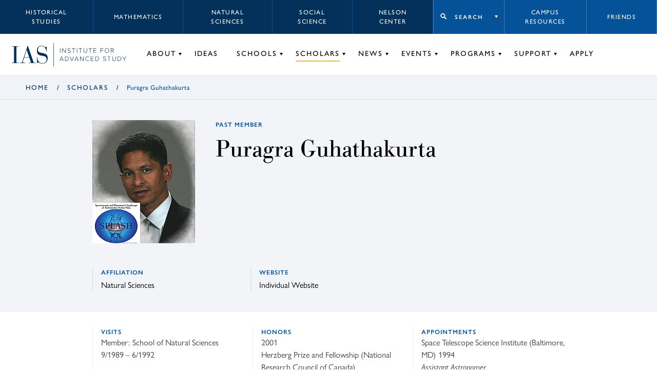

--- FILE ---
content_type: text/html; charset=UTF-8
request_url: https://www.ias.edu/scholars/puragra-guhathakurta
body_size: 11221
content:
<!DOCTYPE html>
<html lang="en" dir="ltr" prefix="og: https://ogp.me/ns#">
  <head>
    <meta charset="utf-8" />
<script async src="https://www.googletagmanager.com/gtag/js?id=G-3025FDQRKE"></script>
<script>window.dataLayer = window.dataLayer || [];function gtag(){dataLayer.push(arguments)};gtag("js", new Date());gtag("set", "developer_id.dMDhkMT", true);gtag("config", "G-3025FDQRKE", {"groups":"default","page_placeholder":"PLACEHOLDER_page_location","allow_ad_personalization_signals":false});gtag("config", "UA-34643600-1", {"groups":"default","anonymize_ip":true,"page_placeholder":"PLACEHOLDER_page_path","allow_ad_personalization_signals":false});</script>
<link rel="canonical" href="https://www.ias.edu/scholars/puragra-guhathakurta" />
<link rel="shortlink" href="https://www.ias.edu/node/9116" />
<meta property="og:site_name" content="Institute for Advanced Study" />
<meta property="og:type" content="profile" />
<meta property="og:url" content="https://www.ias.edu/scholars/puragra-guhathakurta" />
<meta property="og:title" content="Puragra Guhathakurta" />
<meta property="og:image" content="" />
<meta property="og:updated_time" content="2022-02-14T10:30:02-0500" />
<meta property="article:section" content="Scholars" />
<meta property="article:published_time" content="2019-12-09T16:34:24-0500" />
<meta property="article:modified_time" content="2022-02-14T10:30:02-0500" />
<meta name="twitter:card" content="summary_large_image" />
<meta name="twitter:site" content="@the_IAS" />
<meta name="twitter:title" content="Puragra Guhathakurta" />
<meta name="Generator" content="Drupal 10 (https://www.drupal.org)" />
<meta name="MobileOptimized" content="width" />
<meta name="HandheldFriendly" content="true" />
<meta name="viewport" content="width=device-width, initial-scale=1.0" />

    <title>Puragra Guhathakurta | Scholars | Institute for Advanced Study</title>
        <!-- inject:html -->
    <link rel="shortcut icon" href="/themes/custom/veblen/images/favicons/favicon.ico">
<link rel="icon" type="image/png" sizes="16x16" href="/themes/custom/veblen/images/favicons/favicon-16x16.png">
<link rel="icon" type="image/png" sizes="32x32" href="/themes/custom/veblen/images/favicons/favicon-32x32.png">
<meta name="theme-color" content="#fff">
<link rel="apple-touch-icon" sizes="57x57" href="/themes/custom/veblen/images/favicons/apple-touch-icon-57x57.png">
<link rel="apple-touch-icon" sizes="60x60" href="/themes/custom/veblen/images/favicons/apple-touch-icon-60x60.png">
<link rel="apple-touch-icon" sizes="72x72" href="/themes/custom/veblen/images/favicons/apple-touch-icon-72x72.png">
<link rel="apple-touch-icon" sizes="76x76" href="/themes/custom/veblen/images/favicons/apple-touch-icon-76x76.png">
<link rel="apple-touch-icon" sizes="114x114" href="/themes/custom/veblen/images/favicons/apple-touch-icon-114x114.png">
<link rel="apple-touch-icon" sizes="120x120" href="/themes/custom/veblen/images/favicons/apple-touch-icon-120x120.png">
<link rel="apple-touch-icon" sizes="144x144" href="/themes/custom/veblen/images/favicons/apple-touch-icon-144x144.png">
<link rel="apple-touch-icon" sizes="152x152" href="/themes/custom/veblen/images/favicons/apple-touch-icon-152x152.png">
<link rel="apple-touch-icon" sizes="167x167" href="/themes/custom/veblen/images/favicons/apple-touch-icon-167x167.png">
<link rel="apple-touch-icon" sizes="180x180" href="/themes/custom/veblen/images/favicons/apple-touch-icon-180x180.png">
<link rel="apple-touch-icon" sizes="1024x1024" href="/themes/custom/veblen/images/favicons/apple-touch-icon-1024x1024.png">
<link rel="icon" type="image/png" sizes="228x228" href="/themes/custom/veblen/images/favicons/coast-228x228.png">
<meta name="msapplication-TileColor" content="#fff">
<meta name="msapplication-TileImage" content="/themes/custom/veblen/images/favicons/mstile-144x144.png">
<meta name="msapplication-config" content="/themes/custom/veblen/images/favicons/browserconfig.xml">
    <!-- endinject -->
    <link rel="stylesheet" media="all" href="/sites/default/files/css/css_R_nCU2N3u03EN_GVV8-jc2Y78_30MlCj9Wd5kj7WPtw.css?delta=0&amp;language=en&amp;theme=veblen&amp;include=eJxFzDsOhDAQBNELGXymtmkZpPFH0xjJnH4Dgs1KL6hskFZMEEP-ulJCoULuzti6V9j1Mgw4imOciofPAdv_ss82ZrJLJ4-gpZv1ez5MxhaL9QTbdC-jfllhLVk" />
<link rel="stylesheet" media="all" href="/sites/default/files/css/css_43AgblV7kub2-UaY1UO93y62TezDdfr-4-5TqESO7XE.css?delta=1&amp;language=en&amp;theme=veblen&amp;include=eJxFzDsOhDAQBNELGXymtmkZpPFH0xjJnH4Dgs1KL6hskFZMEEP-ulJCoULuzti6V9j1Mgw4imOciofPAdv_ss82ZrJLJ4-gpZv1ez5MxhaL9QTbdC-jfllhLVk" />
<link rel="stylesheet" media="all" href="https://use.typekit.net/chc8gdc.css" />
<link rel="stylesheet" media="all" href="/sites/default/files/css/css_OSnCKmKGZrUn9HGYQNN4F295dZjw1fVMtQHIgjzLXcs.css?delta=3&amp;language=en&amp;theme=veblen&amp;include=eJxFzDsOhDAQBNELGXymtmkZpPFH0xjJnH4Dgs1KL6hskFZMEEP-ulJCoULuzti6V9j1Mgw4imOciofPAdv_ss82ZrJLJ4-gpZv1ez5MxhaL9QTbdC-jfllhLVk" />

    
  </head>
  <body class="not-logged-in scholars-puragra-guhathakurta layout-no-sidebars group-context group-context--default">
        <a href="#main-content" class="visually-hidden focusable skip-link">
      Skip to main content
    </a>
    
      <div class="dialog-off-canvas-main-canvas" data-off-canvas-main-canvas>
    
<div class="layout__container">

  <header id="#header" class="layout__header header">
    <span class="navigation__mobile-bg"></span>

    

  <div class="region region__logo-mobile">
    





  <div id="block-sitebranding" class="block-sitebranding block block-system block-system-branding-block">

  
    

            <a href="/" title="Home" rel="home">
      <svg id="logo-acronym" xmlns="http://www.w3.org/2000/svg" viewBox="0 0 104.35 51.67">
        <polygon
          points="6.39 2.25 0 2.25 0 1.12 19.94 1.12 19.94 2.25 13.55 2.25 13.55 49.43 19.94 49.43 19.94 50.55 0 50.55 0 49.43 6.39 49.43 6.39 2.25" />
        <path
          d="M50.84,34.54h-15l-2.88,8.85a15.24,15.24,0,0,0-1,4.28c0,1,.84,1.76,3.09,1.76h3.65v1.12H24.17V49.43h2.24c2.18,0,3.09-.21,4.43-4.15L45.93,0h.77L63.76,49.43h5.83v1.12H49V49.43H55.9ZM43.26,12.15h-.14L36.24,33.42H50.49Z" />
        <path
          d="M72.9,33.21H74C74,45,81,50.55,89.4,50.55,96.14,50.55,101,46.27,101,40c0-7.3-3.79-9.48-11.86-10.74-11-1.76-16.22-3.58-16.22-15.38C72.9,5.83,78.17,0,86,0c7.23,0,10,4.28,12.36,4.28,1.61,0,1.82-1.75,2-2.67h1.13V16.36h-1.13c-.63-8-5-15.24-14.39-15.24-6,0-10.18,3.94-10.18,10.39s2.39,7.73,14,9.84c10.25,1.82,14.46,5.12,14.46,14.25s-5,16.07-15.23,16.07c-7,0-10.74-3.65-13.34-3.65C74.1,48,74,49.78,74,51H72.9Z" />
      </svg>
      <svg id="logo-bar" xmlns="http://www.w3.org/2000/svg" viewBox="0 0 1.1 66.9">
        <rect width="1.1" height="66.9" />
      </svg>
      <svg id="logo-name" xmlns="http://www.w3.org/2000/svg" viewBox="0 0 195.37 37.17">
        <rect x="1.31" y="0.21" width="1.1" height="12.86" />
        <polygon
          points="17.16 13.07 9.06 2.02 9.06 13.07 7.96 13.07 7.96 0.21 9.08 0.21 17.14 11.11 17.14 0.21 18.24 0.21 18.24 13.07 17.16 13.07" />
        <path
          d="M23.13,11.26l.72-.83a5.3,5.3,0,0,0,4,1.87c2.62,0,3.37-1.46,3.37-2.56,0-3.78-7.71-1.82-7.71-6.31,0-2.1,1.89-3.43,4.22-3.43a5.51,5.51,0,0,1,4.36,1.81l-.73.81A4.62,4.62,0,0,0,27.7,1c-1.71,0-3,1-3,2.38,0,3.29,7.72,1.48,7.72,6.28,0,1.66-1.1,3.65-4.57,3.65a6,6,0,0,1-4.71-2.05" />
        <polygon points="40.68 13.07 40.68 1.21 36.47 1.21 36.47 0.21 46 0.21 46 1.21 41.79 1.21 41.79 13.07 40.68 13.07" />
        <rect x="50.68" y="0.21" width="1.1" height="12.86" />
        <polygon
          points="60.67 13.07 60.67 1.21 56.46 1.21 56.46 0.21 65.99 0.21 65.99 1.21 61.79 1.21 61.79 13.07 60.67 13.07" />
        <path
          d="M70.67,8.14V.21h1.12V8.12c0,2.6,1.37,4.18,3.89,4.18s3.9-1.58,3.9-4.18V.21H80.7V8.14c0,3.18-1.7,5.17-5,5.17s-5-2-5-5.17" />
        <polygon
          points="89.39 13.07 89.39 1.21 85.19 1.21 85.19 0.21 94.72 0.21 94.72 1.21 90.51 1.21 90.51 13.07 89.39 13.07" />
        <polygon
          points="99.32 13.07 99.32 0.21 107.48 0.21 107.48 1.21 100.42 1.21 100.42 5.98 107.34 5.98 107.34 6.98 100.42 6.98 100.42 12.07 107.48 12.07 107.48 13.07 99.32 13.07" />
        <polygon
          points="120 13.07 120 0.21 128.16 0.21 128.16 1.21 121.1 1.21 121.1 5.98 128.03 5.98 128.03 6.98 121.1 6.98 121.1 13.07 120 13.07" />
        <path
          d="M132.38,6.65c0-3.76,2.47-6.65,6.25-6.65s6.25,2.89,6.25,6.65-2.49,6.66-6.25,6.66-6.25-2.9-6.25-6.66m11.34,0c0-3.26-2-5.65-5.09-5.65s-5.09,2.39-5.09,5.65,2,5.65,5.09,5.65,5.09-2.41,5.09-5.65" />
        <path
          d="M157.54,13.07l-3.61-5.32H151.1v5.32H150V.21h4.8A3.65,3.65,0,0,1,158.72,4a3.53,3.53,0,0,1-3.57,3.7l3.72,5.4Zm0-9.1a2.66,2.66,0,0,0-2.85-2.76H151.1V6.75h3.61A2.68,2.68,0,0,0,157.56,4" />
        <path d="M10.62,36.94,9.35,33.78H2.54L1.27,36.94H0L5.26,24.08H6.63L11.9,36.94ZM6,25.25l-3,7.53H9Z" />
        <path
          d="M16.19,36.94V24.08H20.3a6.24,6.24,0,0,1,6.5,6.44,6.21,6.21,0,0,1-6.5,6.42Zm9.45-6.42a5.11,5.11,0,0,0-5.34-5.44h-3V35.94h3a5.11,5.11,0,0,0,5.34-5.42" />
        <polygon points="35.51 36.94 30.25 24.08 31.52 24.08 36.21 35.71 40.87 24.08 42.15 24.08 36.88 36.94 35.51 36.94" />
        <path d="M54.65,36.94l-1.27-3.16H46.57L45.3,36.94H44l5.26-12.86h1.37l5.27,12.86ZM50,25.25l-3.05,7.53H53Z" />
        <polygon
          points="69.42 36.94 61.32 25.89 61.32 36.94 60.22 36.94 60.22 24.08 61.34 24.08 69.4 34.98 69.4 24.08 70.5 24.08 70.5 36.94 69.42 36.94" />
        <path
          d="M75.63,30.52a6.39,6.39,0,0,1,6.52-6.65,5.76,5.76,0,0,1,4.68,2.27l-.93.6a4.64,4.64,0,0,0-3.75-1.87,5.34,5.34,0,0,0-5.37,5.65,5.36,5.36,0,0,0,5.37,5.65A4.64,4.64,0,0,0,85.9,34.3l.95.58a5.82,5.82,0,0,1-4.7,2.29,6.39,6.39,0,0,1-6.52-6.65" />
        <polygon
          points="91.45 36.94 91.45 24.08 99.61 24.08 99.61 25.08 92.55 25.08 92.55 29.84 99.48 29.84 99.48 30.85 92.55 30.85 92.55 35.94 99.61 35.94 99.61 36.94 91.45 36.94" />
        <path
          d="M104.74,36.94V24.08h4.1a6.24,6.24,0,0,1,6.5,6.44,6.2,6.2,0,0,1-6.5,6.42Zm9.45-6.42a5.12,5.12,0,0,0-5.35-5.44h-3V35.94h3a5.11,5.11,0,0,0,5.35-5.42" />
        <path
          d="M127.17,35.13l.72-.83a5.3,5.3,0,0,0,4,1.87c2.62,0,3.37-1.47,3.37-2.56,0-3.79-7.71-1.82-7.71-6.31,0-2.1,1.89-3.43,4.22-3.43a5.51,5.51,0,0,1,4.36,1.81l-.73.81a4.61,4.61,0,0,0-3.68-1.62c-1.72,0-3,1-3,2.37,0,3.3,7.71,1.49,7.71,6.29,0,1.66-1.1,3.64-4.57,3.64a6,6,0,0,1-4.71-2" />
        <polygon
          points="144.72 36.94 144.72 25.08 140.52 25.08 140.52 24.08 150.04 24.08 150.04 25.08 145.84 25.08 145.84 36.94 144.72 36.94" />
        <path
          d="M154.73,32V24.08h1.11V32c0,2.61,1.37,4.19,3.9,4.19s3.9-1.58,3.9-4.19v-7.9h1.11V32c0,3.19-1.69,5.17-5,5.17s-5-2-5-5.17" />
        <path
          d="M170.36,36.94V24.08h4.11a6.24,6.24,0,0,1,6.5,6.44,6.21,6.21,0,0,1-6.5,6.42Zm9.45-6.42a5.11,5.11,0,0,0-5.34-5.44h-3V35.94h3a5.11,5.11,0,0,0,5.34-5.42" />
        <polygon
          points="189.14 36.94 189.14 31.45 184.03 24.08 185.36 24.08 189.7 30.41 194.03 24.08 195.37 24.08 190.25 31.45 190.25 36.94 189.14 36.94" />
      </svg>    
    </a>
    
  </div>

  </div>


    <span class="hidden" id="mobileToggleLabel">Toggle navigation menu</span>
    <button class="navigation__toggle" id="mobileToggle" aria-expanded="false" aria-labelledby="mobileToggleLabel">
      <span class="menu-btn"></span>
    </button>

    <div class="navigation" id="nav">
      <div class="navigation__top">
        

  <div class="region region__header-top-left">
    

<nav aria-labelledby="block-school-label" id="block-school" class="block-school block">
            
  <h2 id="block-school-label" class="visually-hidden">
      Schools menu
    </h2>
  

        


      <ul data-region="header_top_left" class="menu-header-top menu menu-header-top-left menu-school">
          <li class="menu__item menu-header-top-left__item menu-school__item">
                  <a href="/hs" data-drupal-link-system-path="node/58621">Historical Studies</a>
              </li>
          <li class="menu__item menu-header-top-left__item menu-school__item">
                  <a href="/math" data-drupal-link-system-path="node/351">Mathematics</a>
              </li>
          <li class="menu__item menu-header-top-left__item menu-school__item">
                  <a href="/sns" data-drupal-link-system-path="node/48076">Natural Sciences</a>
              </li>
          <li class="menu__item menu-header-top-left__item menu-school__item">
                  <a href="/sss" data-drupal-link-system-path="node/58716">Social Science</a>
              </li>
          <li class="menu__item menu-header-top-left__item menu-school__item">
                  <a href="/nccr" data-drupal-link-system-path="node/302941">Nelson Center</a>
              </li>
        </ul>
  


  </nav>

  </div>

        

  <div class="region region__header-top-right">
    

<nav aria-labelledby="block-takemeto-label" id="block-takemeto" class="block-takemeto block">
      
  <h2 class="block-takemeto__label" id="block-takemeto-label">
    <button class="jump-toggle">
    Search
  </button>
  </h2>
  

      <div class="block-takemeto__inner">
    <form action="/search/site" method="get" role="search" aria-label="Site Sections">
      <label>
        <span class="visually-hidden">Begin typing to search for a section of this site.</span>
        <input type="text" name="search" value="" placeholder="Search...">
      </label>
      <button class="search form-submit">Search</button>
    </form>
    



      <ul data-region="header_top_right" class="menu menu-jump" role="menu">
          <li class="menu__item menu-jump__item" role="menuitem">
                  <a href="/campus-resources" data-drupal-link-system-path="node/211236">Campus Resources</a>
              </li>
          <li class="menu__item menu-jump__item" role="menuitem">
                  <a href="/library" data-drupal-link-system-path="node/63181">Library</a>
              </li>
          <li class="menu__item menu-jump__item" role="menuitem">
                  <a href="/dining" data-drupal-link-system-path="node/56">Dining</a>
              </li>
        </ul>
  


  </div>
</nav>


<nav aria-labelledby="block-utility-label" id="block-utility" class="block-utility block">
            
  <h2 id="block-utility-label" class="visually-hidden">
      Utility menu
    </h2>
  

        


      <ul data-region="header_top_right" class="menu-header-top menu menu-header-top-right menu-utility">
          <li class="menu__item menu-header-top-right__item menu-utility__item">
                  <a href="/campus-resources" data-drupal-link-system-path="node/211236">Campus Resources</a>
              </li>
          <li class="menu__item menu-header-top-right__item menu-utility__item">
                  <a href="/support/friends-of-ias" data-drupal-link-system-path="node/219386">Friends</a>
              </li>
        </ul>
  


  </nav>

  </div>

      </div>
      <div class="navigation__bottom">
        

  <div class="region region__logo">
    





  <div id="block-veblen-branding" class="block-veblen_branding block block-system block-system-branding-block">

  
    

            <a href="/" title="Home" rel="home">
      <svg id="logo-acronym" xmlns="http://www.w3.org/2000/svg" viewBox="0 0 104.35 51.67">
        <polygon
          points="6.39 2.25 0 2.25 0 1.12 19.94 1.12 19.94 2.25 13.55 2.25 13.55 49.43 19.94 49.43 19.94 50.55 0 50.55 0 49.43 6.39 49.43 6.39 2.25" />
        <path
          d="M50.84,34.54h-15l-2.88,8.85a15.24,15.24,0,0,0-1,4.28c0,1,.84,1.76,3.09,1.76h3.65v1.12H24.17V49.43h2.24c2.18,0,3.09-.21,4.43-4.15L45.93,0h.77L63.76,49.43h5.83v1.12H49V49.43H55.9ZM43.26,12.15h-.14L36.24,33.42H50.49Z" />
        <path
          d="M72.9,33.21H74C74,45,81,50.55,89.4,50.55,96.14,50.55,101,46.27,101,40c0-7.3-3.79-9.48-11.86-10.74-11-1.76-16.22-3.58-16.22-15.38C72.9,5.83,78.17,0,86,0c7.23,0,10,4.28,12.36,4.28,1.61,0,1.82-1.75,2-2.67h1.13V16.36h-1.13c-.63-8-5-15.24-14.39-15.24-6,0-10.18,3.94-10.18,10.39s2.39,7.73,14,9.84c10.25,1.82,14.46,5.12,14.46,14.25s-5,16.07-15.23,16.07c-7,0-10.74-3.65-13.34-3.65C74.1,48,74,49.78,74,51H72.9Z" />
      </svg>
      <svg id="logo-bar" xmlns="http://www.w3.org/2000/svg" viewBox="0 0 1.1 66.9">
        <rect width="1.1" height="66.9" />
      </svg>
      <svg id="logo-name" xmlns="http://www.w3.org/2000/svg" viewBox="0 0 195.37 37.17">
        <rect x="1.31" y="0.21" width="1.1" height="12.86" />
        <polygon
          points="17.16 13.07 9.06 2.02 9.06 13.07 7.96 13.07 7.96 0.21 9.08 0.21 17.14 11.11 17.14 0.21 18.24 0.21 18.24 13.07 17.16 13.07" />
        <path
          d="M23.13,11.26l.72-.83a5.3,5.3,0,0,0,4,1.87c2.62,0,3.37-1.46,3.37-2.56,0-3.78-7.71-1.82-7.71-6.31,0-2.1,1.89-3.43,4.22-3.43a5.51,5.51,0,0,1,4.36,1.81l-.73.81A4.62,4.62,0,0,0,27.7,1c-1.71,0-3,1-3,2.38,0,3.29,7.72,1.48,7.72,6.28,0,1.66-1.1,3.65-4.57,3.65a6,6,0,0,1-4.71-2.05" />
        <polygon points="40.68 13.07 40.68 1.21 36.47 1.21 36.47 0.21 46 0.21 46 1.21 41.79 1.21 41.79 13.07 40.68 13.07" />
        <rect x="50.68" y="0.21" width="1.1" height="12.86" />
        <polygon
          points="60.67 13.07 60.67 1.21 56.46 1.21 56.46 0.21 65.99 0.21 65.99 1.21 61.79 1.21 61.79 13.07 60.67 13.07" />
        <path
          d="M70.67,8.14V.21h1.12V8.12c0,2.6,1.37,4.18,3.89,4.18s3.9-1.58,3.9-4.18V.21H80.7V8.14c0,3.18-1.7,5.17-5,5.17s-5-2-5-5.17" />
        <polygon
          points="89.39 13.07 89.39 1.21 85.19 1.21 85.19 0.21 94.72 0.21 94.72 1.21 90.51 1.21 90.51 13.07 89.39 13.07" />
        <polygon
          points="99.32 13.07 99.32 0.21 107.48 0.21 107.48 1.21 100.42 1.21 100.42 5.98 107.34 5.98 107.34 6.98 100.42 6.98 100.42 12.07 107.48 12.07 107.48 13.07 99.32 13.07" />
        <polygon
          points="120 13.07 120 0.21 128.16 0.21 128.16 1.21 121.1 1.21 121.1 5.98 128.03 5.98 128.03 6.98 121.1 6.98 121.1 13.07 120 13.07" />
        <path
          d="M132.38,6.65c0-3.76,2.47-6.65,6.25-6.65s6.25,2.89,6.25,6.65-2.49,6.66-6.25,6.66-6.25-2.9-6.25-6.66m11.34,0c0-3.26-2-5.65-5.09-5.65s-5.09,2.39-5.09,5.65,2,5.65,5.09,5.65,5.09-2.41,5.09-5.65" />
        <path
          d="M157.54,13.07l-3.61-5.32H151.1v5.32H150V.21h4.8A3.65,3.65,0,0,1,158.72,4a3.53,3.53,0,0,1-3.57,3.7l3.72,5.4Zm0-9.1a2.66,2.66,0,0,0-2.85-2.76H151.1V6.75h3.61A2.68,2.68,0,0,0,157.56,4" />
        <path d="M10.62,36.94,9.35,33.78H2.54L1.27,36.94H0L5.26,24.08H6.63L11.9,36.94ZM6,25.25l-3,7.53H9Z" />
        <path
          d="M16.19,36.94V24.08H20.3a6.24,6.24,0,0,1,6.5,6.44,6.21,6.21,0,0,1-6.5,6.42Zm9.45-6.42a5.11,5.11,0,0,0-5.34-5.44h-3V35.94h3a5.11,5.11,0,0,0,5.34-5.42" />
        <polygon points="35.51 36.94 30.25 24.08 31.52 24.08 36.21 35.71 40.87 24.08 42.15 24.08 36.88 36.94 35.51 36.94" />
        <path d="M54.65,36.94l-1.27-3.16H46.57L45.3,36.94H44l5.26-12.86h1.37l5.27,12.86ZM50,25.25l-3.05,7.53H53Z" />
        <polygon
          points="69.42 36.94 61.32 25.89 61.32 36.94 60.22 36.94 60.22 24.08 61.34 24.08 69.4 34.98 69.4 24.08 70.5 24.08 70.5 36.94 69.42 36.94" />
        <path
          d="M75.63,30.52a6.39,6.39,0,0,1,6.52-6.65,5.76,5.76,0,0,1,4.68,2.27l-.93.6a4.64,4.64,0,0,0-3.75-1.87,5.34,5.34,0,0,0-5.37,5.65,5.36,5.36,0,0,0,5.37,5.65A4.64,4.64,0,0,0,85.9,34.3l.95.58a5.82,5.82,0,0,1-4.7,2.29,6.39,6.39,0,0,1-6.52-6.65" />
        <polygon
          points="91.45 36.94 91.45 24.08 99.61 24.08 99.61 25.08 92.55 25.08 92.55 29.84 99.48 29.84 99.48 30.85 92.55 30.85 92.55 35.94 99.61 35.94 99.61 36.94 91.45 36.94" />
        <path
          d="M104.74,36.94V24.08h4.1a6.24,6.24,0,0,1,6.5,6.44,6.2,6.2,0,0,1-6.5,6.42Zm9.45-6.42a5.12,5.12,0,0,0-5.35-5.44h-3V35.94h3a5.11,5.11,0,0,0,5.35-5.42" />
        <path
          d="M127.17,35.13l.72-.83a5.3,5.3,0,0,0,4,1.87c2.62,0,3.37-1.47,3.37-2.56,0-3.79-7.71-1.82-7.71-6.31,0-2.1,1.89-3.43,4.22-3.43a5.51,5.51,0,0,1,4.36,1.81l-.73.81a4.61,4.61,0,0,0-3.68-1.62c-1.72,0-3,1-3,2.37,0,3.3,7.71,1.49,7.71,6.29,0,1.66-1.1,3.64-4.57,3.64a6,6,0,0,1-4.71-2" />
        <polygon
          points="144.72 36.94 144.72 25.08 140.52 25.08 140.52 24.08 150.04 24.08 150.04 25.08 145.84 25.08 145.84 36.94 144.72 36.94" />
        <path
          d="M154.73,32V24.08h1.11V32c0,2.61,1.37,4.19,3.9,4.19s3.9-1.58,3.9-4.19v-7.9h1.11V32c0,3.19-1.69,5.17-5,5.17s-5-2-5-5.17" />
        <path
          d="M170.36,36.94V24.08h4.11a6.24,6.24,0,0,1,6.5,6.44,6.21,6.21,0,0,1-6.5,6.42Zm9.45-6.42a5.11,5.11,0,0,0-5.34-5.44h-3V35.94h3a5.11,5.11,0,0,0,5.34-5.42" />
        <polygon
          points="189.14 36.94 189.14 31.45 184.03 24.08 185.36 24.08 189.7 30.41 194.03 24.08 195.37 24.08 190.25 31.45 190.25 36.94 189.14 36.94" />
      </svg>    
    </a>
    
  </div>

  </div>

        

  <div class="region region__header">
    

<nav aria-labelledby="block-groupnav-label" id="block-groupnav" class="block-groupnav group-nav block">
            
  <h2 id="block-groupnav-label" class="visually-hidden">
      Group Nav
    </h2>
  

        


      <ul data-region="header" class="menu menu-header menu-default">
          <li class="menu__item menu-header__item menu-default__item has-children">
        <a href="/about" data-drupal-link-system-path="node/211321">About</a>
                            <span class="hidden" id=menu-default--submenu-about>Toggle About submenu</span>
          <button class="menu__item-toggle" aria-expanded="false" aria-labelledby=menu-default--submenu-about></button>
                                <ul data-region="header" class="menu menu-header menu-default submenu submenu-header submenu-default">
          <li class="submenu__item submenu-header__item submenu-default__item">
        <a href="/about/welcome" data-drupal-link-system-path="node/541">Welcome</a>
                      </li>
          <li class="submenu__item submenu-header__item submenu-default__item">
        <a href="/about/mission-history" data-drupal-link-system-path="node/211301">Mission &amp; History</a>
                      </li>
          <li class="submenu__item submenu-header__item submenu-default__item">
        <a href="/director/nirenberg" data-drupal-link-system-path="node/248156">Director</a>
                      </li>
          <li class="submenu__item submenu-header__item submenu-default__item">
        <a href="/about/trustees" data-drupal-link-system-path="node/211281">Board of Trustees</a>
                      </li>
          <li class="submenu__item submenu-header__item submenu-default__item">
        <a href="/about/administration" data-drupal-link-system-path="node/211316">Administration</a>
                      </li>
          <li class="submenu__item submenu-header__item submenu-default__item">
        <a href="/opennesstotalent" data-drupal-link-system-path="node/230421">Openness to Talent</a>
                      </li>
          <li class="submenu__item submenu-header__item submenu-default__item">
        <a href="/library" data-drupal-link-system-path="node/63181">Libraries &amp; Archives</a>
                      </li>
          <li class="submenu__item submenu-header__item submenu-default__item">
        <a href="/publications" data-drupal-link-system-path="node/536">Publications</a>
                      </li>
          <li class="submenu__item submenu-header__item submenu-default__item">
        <a href="/about/videos" data-drupal-link-system-path="node/211271">Videos</a>
                      </li>
          <li class="submenu__item submenu-header__item submenu-default__item">
        <a href="/about/campus-and-lands" data-drupal-link-system-path="node/264141">Campus &amp; Lands</a>
                      </li>
          <li class="submenu__item submenu-header__item submenu-default__item">
        <a href="/sustainability-ias-0" data-drupal-link-system-path="node/258741">Sustainability</a>
                      </li>
          <li class="submenu__item submenu-header__item submenu-default__item">
        <a href="/about/maps-directions" data-drupal-link-system-path="node/209386">Maps &amp; Directions</a>
                      </li>
          <li class="submenu__item submenu-header__item submenu-default__item">
        <a href="/about/faqs" data-drupal-link-system-path="node/209871">FAQs</a>
                      </li>
          <li class="submenu__item submenu-header__item submenu-default__item">
        <a href="https://albert.ias.edu">Albert: IAS Repository</a>
                      </li>
        </ul>
  
              </li>
          <li class="menu__item menu-header__item menu-default__item">
        <a href="/ideas" data-drupal-link-system-path="node/526">Ideas</a>
                      </li>
          <li class="menu__item menu-header__item menu-default__item has-children">
        <a href="/schools" data-drupal-link-system-path="node/211261">Schools</a>
                            <span class="hidden" id=menu-default--submenu-schools>Toggle Schools submenu</span>
          <button class="menu__item-toggle" aria-expanded="false" aria-labelledby=menu-default--submenu-schools></button>
                                <ul data-region="header" class="menu menu-header menu-default submenu submenu-header submenu-default">
          <li class="submenu__item submenu-header__item submenu-default__item">
        <a href="/hs" data-drupal-link-system-path="node/58621">Historical Studies</a>
                      </li>
          <li class="submenu__item submenu-header__item submenu-default__item">
        <a href="/math" data-drupal-link-system-path="node/351">Mathematics</a>
                      </li>
          <li class="submenu__item submenu-header__item submenu-default__item">
        <a href="/sns" data-drupal-link-system-path="node/48076">Natural Sciences</a>
                      </li>
          <li class="submenu__item submenu-header__item submenu-default__item">
        <a href="/sss" data-drupal-link-system-path="node/58716">Social Science</a>
                      </li>
        </ul>
  
              </li>
          <li class="menu__item menu-header__item menu-default__item has-children active-trail">
        <a href="/scholars" data-drupal-link-system-path="node/211231">Scholars</a>
                            <span class="hidden" id=menu-default--submenu-scholars>Toggle Scholars submenu</span>
          <button class="menu__item-toggle" aria-expanded="false" aria-labelledby=menu-default--submenu-scholars></button>
                                <ul data-region="header" class="menu menu-header menu-default submenu submenu-header submenu-default">
          <li class="submenu__item submenu-header__item submenu-default__item">
        <a href="/scholars/directors" data-drupal-link-system-path="node/47286">Directors</a>
                      </li>
          <li class="submenu__item submenu-header__item submenu-default__item">
        <a href="/scholars/faculty-emeriti" data-drupal-link-system-path="node/47291">Faculty &amp; Emeriti</a>
                      </li>
          <li class="submenu__item submenu-header__item submenu-default__item">
        <a href="/scholars/current-scholars" data-drupal-link-system-path="node/47296">Current Scholars</a>
                      </li>
          <li class="submenu__item submenu-header__item submenu-default__item">
        <a href="/scholars/all-scholars" data-drupal-link-system-path="node/47301">All Scholars</a>
                      </li>
          <li class="submenu__item submenu-header__item submenu-default__item">
        <a href="/campus-resources/coming-ias" data-drupal-link-system-path="node/211241">Prospective Scholars</a>
                      </li>
          <li class="submenu__item submenu-header__item submenu-default__item">
        <a href="/scholars/all-scholars?type=336&amp;op=submit" data-drupal-link-query="{&quot;op&quot;:&quot;submit&quot;,&quot;type&quot;:&quot;336&quot;}" data-drupal-link-system-path="node/47301">Artists-in-Residence</a>
                      </li>
          <li class="submenu__item submenu-header__item submenu-default__item">
        <a href="/scholars/all-scholars?type=426&amp;op=submit" data-drupal-link-query="{&quot;op&quot;:&quot;submit&quot;,&quot;type&quot;:&quot;426&quot;}" data-drupal-link-system-path="node/47301">Director’s Visitors</a>
                      </li>
          <li class="submenu__item submenu-header__item submenu-default__item">
        <a href="/scholars/amias" data-drupal-link-system-path="node/211511">AMIAS</a>
                      </li>
        </ul>
  
              </li>
          <li class="menu__item menu-header__item menu-default__item has-children">
        <a href="/news" data-drupal-link-system-path="node/341">News</a>
                            <span class="hidden" id=menu-default--submenu-news>Toggle News submenu</span>
          <button class="menu__item-toggle" aria-expanded="false" aria-labelledby=menu-default--submenu-news></button>
                                <ul data-region="header" class="menu menu-header menu-default submenu submenu-header submenu-default">
          <li class="submenu__item submenu-header__item submenu-default__item">
        <a href="https://www.ias.edu/news/opinion">Opinion</a>
                      </li>
          <li class="submenu__item submenu-header__item submenu-default__item">
        <a href="/news?type=news" data-drupal-link-query="{&quot;type&quot;:&quot;news&quot;}" data-drupal-link-system-path="node/341">IAS News</a>
                      </li>
          <li class="submenu__item submenu-header__item submenu-default__item">
        <a href="/news?type=media" data-drupal-link-query="{&quot;type&quot;:&quot;media&quot;}" data-drupal-link-system-path="node/341">In the Media</a>
                      </li>
          <li class="submenu__item submenu-header__item submenu-default__item">
        <a href="/news?type=press_release" data-drupal-link-query="{&quot;type&quot;:&quot;press_release&quot;}" data-drupal-link-system-path="node/341">Press Releases</a>
                      </li>
          <li class="submenu__item submenu-header__item submenu-default__item">
        <a href="/press" data-drupal-link-system-path="node/211536">Press Center</a>
                      </li>
          <li class="submenu__item submenu-header__item submenu-default__item">
        <a href="/news/press-clips" data-drupal-link-system-path="node/223276">Press Clips</a>
                      </li>
          <li class="submenu__item submenu-header__item submenu-default__item">
        <a href="/news/podcasts" data-drupal-link-system-path="node/226661">Podcasts</a>
                      </li>
        </ul>
  
              </li>
          <li class="menu__item menu-header__item menu-default__item has-children">
        <a href="/events" data-drupal-link-system-path="node/211506">Events</a>
                            <span class="hidden" id=menu-default--submenu-events>Toggle Events submenu</span>
          <button class="menu__item-toggle" aria-expanded="false" aria-labelledby=menu-default--submenu-events></button>
                                <ul data-region="header" class="menu menu-header menu-default submenu submenu-header submenu-default">
          <li class="submenu__item submenu-header__item submenu-default__item">
        <a href="/calendar?cat%5B296%5D=296" data-drupal-link-query="{&quot;cat&quot;:{&quot;296&quot;:&quot;296&quot;}}" data-drupal-link-system-path="node/376">Schools Seminars &amp; Programs</a>
                      </li>
          <li class="submenu__item submenu-header__item submenu-default__item">
        <a href="/calendar?cat%5B301%5D=301" data-drupal-link-query="{&quot;cat&quot;:{&quot;301&quot;:&quot;301&quot;}}" data-drupal-link-system-path="node/376">Campus Community Events</a>
                      </li>
          <li class="submenu__item submenu-header__item submenu-default__item">
        <a href="/arts-at-ias" data-drupal-link-system-path="node/211311">Arts at IAS</a>
                      </li>
          <li class="submenu__item submenu-header__item submenu-default__item">
        <a href="/support/friends-of-ias" data-drupal-link-system-path="node/219386">Friends Events</a>
                      </li>
          <li class="submenu__item submenu-header__item submenu-default__item">
        <a href="/calendar" data-drupal-link-system-path="node/376">Calendar</a>
                      </li>
          <li class="submenu__item submenu-header__item submenu-default__item">
        <a href="/events/record-events" data-drupal-link-system-path="node/279966">Record of Events</a>
                      </li>
        </ul>
  
              </li>
          <li class="menu__item menu-header__item menu-default__item has-children">
        <a href="/programs" data-drupal-link-system-path="node/211291">Programs</a>
                            <span class="hidden" id=menu-default--submenu-programs>Toggle Programs submenu</span>
          <button class="menu__item-toggle" aria-expanded="false" aria-labelledby=menu-default--submenu-programs></button>
                                <ul data-region="header" class="menu menu-header menu-default submenu submenu-header submenu-default">
          <li class="submenu__item submenu-header__item submenu-default__item">
        <a href="/arts-at-ias" data-drupal-link-system-path="node/211311">Arts at IAS</a>
                      </li>
          <li class="submenu__item submenu-header__item submenu-default__item">
        <a href="/math/wam" data-drupal-link-system-path="node/59816">WAM</a>
                      </li>
          <li class="submenu__item submenu-header__item submenu-default__item">
        <a href="/pcmi" data-drupal-link-system-path="node/211476">IAS/Park City Mathematics Institute</a>
                      </li>
          <li class="submenu__item submenu-header__item submenu-default__item">
        <a href="/pitp" data-drupal-link-system-path="node/63291">Prospects in Theoretical Physics</a>
                      </li>
          <li class="submenu__item submenu-header__item submenu-default__item">
        <a href="/stsv-lab" data-drupal-link-system-path="node/284296">Science, Technology, and Social Values Lab</a>
                      </li>
          <li class="submenu__item submenu-header__item submenu-default__item">
        <a href="/digital-scholarship" data-drupal-link-system-path="node/211371">DigitalScholarship@IAS</a>
                      </li>
        </ul>
  
              </li>
          <li class="menu__item menu-header__item menu-default__item has-children">
        <a href="/support" data-drupal-link-system-path="node/211491">Support</a>
                            <span class="hidden" id=menu-default--submenu-support>Toggle Support submenu</span>
          <button class="menu__item-toggle" aria-expanded="false" aria-labelledby=menu-default--submenu-support></button>
                                <ul data-region="header" class="menu menu-header menu-default submenu submenu-header submenu-default">
          <li class="submenu__item submenu-header__item submenu-default__item">
        <a href="/giving-ias" data-drupal-link-system-path="node/210661">Give Now</a>
                      </li>
          <li class="submenu__item submenu-header__item submenu-default__item">
        <a href="/support/ways-give" data-drupal-link-system-path="node/210631">Ways to Give</a>
                      </li>
          <li class="submenu__item submenu-header__item submenu-default__item">
        <a href="/support/friends-of-ias" data-drupal-link-system-path="node/219386">Friends</a>
                      </li>
          <li class="submenu__item submenu-header__item submenu-default__item">
        <a href="https://legacy.ias.edu/">Planned Giving</a>
                      </li>
          <li class="submenu__item submenu-header__item submenu-default__item">
        <a href="/support/contact-us" data-drupal-link-system-path="node/211266">Contact Us</a>
                      </li>
        </ul>
  
              </li>
          <li class="menu__item menu-header__item menu-default__item">
        <a href="/apply" data-drupal-link-system-path="node/209191">Apply</a>
                      </li>
        </ul>
  


  </nav>

  </div>

        

  <div class="region region__header-mobile">
    

<nav aria-labelledby="block-takemeto-mobile-label" id="block-takemeto-mobile" class="block-takemeto_mobile block-takemeto block">
      
  <h2 class="block-takemeto__label" id="block-takemeto-mobile-label">
    <button class="jump-toggle">
    Search
  </button>
  </h2>
  

      <div class="block-takemeto__inner">
    <form action="/search/site" method="get" role="search" aria-label="Site Sections">
      <label>
        <span class="visually-hidden">Begin typing to search for a section of this site.</span>
        <input type="text" name="search" value="" placeholder="Search...">
      </label>
      <button class="search form-submit">Search</button>
    </form>
    



      <ul data-region="header_mobile" class="menu menu-jump" role="menu">
          <li class="menu__item menu-jump__item" role="menuitem">
                  <a href="/campus-resources" data-drupal-link-system-path="node/211236">Campus Resources</a>
              </li>
          <li class="menu__item menu-jump__item" role="menuitem">
                  <a href="/library" data-drupal-link-system-path="node/63181">Library</a>
              </li>
          <li class="menu__item menu-jump__item" role="menuitem">
                  <a href="/dining" data-drupal-link-system-path="node/56">Dining</a>
              </li>
        </ul>
  


  </div>
</nav>


<nav aria-labelledby="block-schools-mobile-label" id="block-schools-mobile" class="block-schools_mobile block">
            
  <h2 id="block-schools-mobile-label" class="visually-hidden">
      Schools menu (mobile)
    </h2>
  

        


      <ul data-region="header_mobile" class="menu menu-header-mobile menu-school">
          <li class="menu__item menu-header-mobile__item menu-school__item">
                  <a href="/hs" data-drupal-link-system-path="node/58621">Historical Studies</a>
              </li>
          <li class="menu__item menu-header-mobile__item menu-school__item">
                  <a href="/math" data-drupal-link-system-path="node/351">Mathematics</a>
              </li>
          <li class="menu__item menu-header-mobile__item menu-school__item">
                  <a href="/sns" data-drupal-link-system-path="node/48076">Natural Sciences</a>
              </li>
          <li class="menu__item menu-header-mobile__item menu-school__item">
                  <a href="/sss" data-drupal-link-system-path="node/58716">Social Science</a>
              </li>
          <li class="menu__item menu-header-mobile__item menu-school__item">
                  <a href="/nccr" data-drupal-link-system-path="node/302941">Nelson Center</a>
              </li>
        </ul>
  


  </nav>


<nav aria-labelledby="block-utility-mobile-label" id="block-utility-mobile" class="block-utility_mobile block">
            
  <h2 id="block-utility-mobile-label" class="visually-hidden">
      Utility menu (mobile)
    </h2>
  

        


      <ul data-region="header_mobile" class="menu menu-header-mobile menu-utility">
          <li class="menu__item menu-header-mobile__item menu-utility__item">
                  <a href="/campus-resources" data-drupal-link-system-path="node/211236">Campus Resources</a>
              </li>
          <li class="menu__item menu-header-mobile__item menu-utility__item">
                  <a href="/support/friends-of-ias" data-drupal-link-system-path="node/219386">Friends</a>
              </li>
        </ul>
  


  </nav>

  </div>

      </div>
    </div>

    <span class="navigation__overlay" id="mobileOverlay"></span>

  </header>

  

  

  <div class="region region__breadcrumb">
    





  <div id="block-veblen-breadcrumbs" class="block-veblen_breadcrumbs block block-system block-system-breadcrumb-block">

  
    

              <nav class="breadcrumb" aria-labelledby="system-breadcrumb">
    <h2 id="system-breadcrumb" class="visually-hidden">Breadcrumb</h2>
    <ol>
          <li>
                  <a href="/">Home</a>
              </li>
          <li>
                  <a href="/scholars">Scholars</a>
              </li>
          <li>
                  Puragra Guhathakurta
              </li>
        </ol>
  </nav>

      
  </div>

  </div>


  

  <div class="region region__highlighted">
    <div data-drupal-messages-fallback class="hidden"></div>

  </div>


  



  <main  class="layout__main clearfix page-layout page-layout--one-column">
    <div class="page-layout__inner">
      <a id="main-content" tabindex="-1"></a>
      
      <div class="layout__content column--center">
              

  <div class="region region__content">
    





  <div id="block-veblen-content" class="block-veblen_content block block-system block-system-main-block">

  
    

            






<article class="scholar node node--type-scholar node--view-mode-full">

  
    

  
  <div class="node__content node--scholar__content">
    
    <div class="full-width">
      <div class="scholar__header">
        <div class="scholar__header-inner">
          <div class="scholar__header-top">
                        <div class="scholar__header-top--first">
                              





    
<div class="field field--name-field-scholar-image field--type-entity-reference field--label-hidden">

  
    
            <div class="field__item"><figure class="media media--type-image media--view-mode-portrait">
  
  
    
    





    
<div class="field field--name-field-media-image field--type-image field--label-hidden">

  
    
            <div class="field__item">  <img loading="lazy" src="/sites/default/files/styles/portrait/public/images/scholars/1960.jpg?itok=NSO45tUa" width="200" height="240" alt="Puragra Guhathakurta headshot" class="image-style-portrait" />


</div>
      
    
</div>

          <figcaption>
        
      </figcaption>
    
    
  </figure>
</div>
      
    
</div>

                          </div>
                        <div class="scholar__header-top--second">
                              <div class="scholar__job-title">
                  





    
<div class="field field--name-field-display-type-temporal field--type-string field--label-hidden">

  
    
            <div class="field__item">Past Member</div>
      
    
</div>

                </div>
                            <h1><span class="field field--name-title field--type-string field--label-hidden">Puragra Guhathakurta</span>
</h1>
                            
              
            </div>
          </div>
          
<div  class="scholar__header-bottom">
    





    
<div class="field field--name-field-current-affiliation field--type-entity-reference field--label-above">

      <h2 class="field__label">
              Affiliation
          </h2>
  
        <div class="field__items">
  
            <div class="field__item">  Natural Sciences
</div>
      
      </div>
    
</div>






    
<div class="field field--name-field-website field--type-link field--label-above">

      <h2 class="field__label">
              Website
          </h2>
  
    
            <div class="field__item"><a href="http://www.ucolick.org/~raja">Individual Website</a></div>
      
    
</div>

  </div>
        </div>
      </div>
    </div>

    
    
<div  class="scholar__bottom">
    





    
<div class="field field--name-field-visit field--type-entity-reference-revisions field--label-above">

      <h2 class="field__label">
              Visits
          </h2>
  
        <div class="field__items">
  
      



<div class="has-affiliation paragraph paragraph--type--visit paragraph--view-mode--default clearfix"><div class="paragraph--type-visit__top"><div class="field field--name-field-type field--type-entity-reference field--label-hidden"><div class="field__item">Member</div></div><div class="field field--name-field-affiliation field--type-entity-reference field--label-hidden"><div class="field__items"><div class="field__item">School of Natural Sciences</div></div></div></div><div class="paragraph--type-visit__bottom"><div class="field field--name-field-visit-date field--type-daterange field--label-hidden"><div class="field__item"><time datetime="1989-09-01T12:00:00Z" class="datetime">9/1989</time>
 – <time datetime="1992-06-30T12:00:00Z" class="datetime">6/1992</time></div></div></div></div>  
      </div>
    
</div>






        
<div class="field field--name-field-honor field--type-entity-reference-revisions field--label-above">

      <h2 class="field__label">
              Honors
          </h2>
  
        <div class="field__items">
  
      



<div class="paragraph paragraph--type--honor paragraph--view-mode--default clearfix"><div class="field field--name-field-honor-date field--type-string field--label-hidden"><div class="field__item">2001</div></div><div class="field field--name-field-honor-description field--type-string-long field--label-hidden"><div class="field__item">Herzberg Prize and Fellowship (National Research Council of Canada)</div></div></div>      



<div class="paragraph paragraph--type--honor paragraph--view-mode--default clearfix"><div class="field field--name-field-honor-date field--type-string field--label-hidden"><div class="field__item">1997</div></div><div class="field field--name-field-honor-description field--type-string-long field--label-hidden"><div class="field__item">Alfred P. Sloan Research Fellowship</div></div></div>  
      </div>
    
</div>






        
<div class="field field--name-field-appointment field--type-entity-reference-revisions field--label-above">

      <h2 class="field__label">
              Appointments
          </h2>
  
        <div class="field__items">
  
      



<div class="paragraph paragraph--type--appointment paragraph--view-mode--default clearfix"><div  class="field-group--inline"><div class="field field--name-field-organization field--type-string field--label-hidden"><div class="field__item">Space Telescope Science Institute (Baltimore, MD)</div></div><div class="field-ias-combined-appointment-dates">1994</div></div><div class="field field--name-field-appointment-name field--type-string field--label-hidden"><div class="field__item">Assistant Astronomer</div></div></div>      



<div class="paragraph paragraph--type--appointment paragraph--view-mode--default clearfix"><div  class="field-group--inline"><div class="field field--name-field-organization field--type-string field--label-hidden"><div class="field__item">Princeton University</div></div><div class="field-ias-combined-appointment-dates">1992–1994</div></div><div class="field field--name-field-appointment-name field--type-string field--label-hidden"><div class="field__item">Hubble Fellow (postdoc)</div></div></div>  
      </div>
    
</div>

  </div>

          <div class="scholar__update-link">
        <a href="https://updateme.ias.edu/" class="button button--gold button--small">
          Update Profile
        </a>
      </div>
    
    

    </div>

</article>

      
  </div>

  </div>

            </div>

          </div>

  </main>

          <footer id="#footer" class="layout__footer footer">
      

  <div class="region region__footer-top">
    

<nav aria-labelledby="block-veblen-footer-label" id="block-veblen-footer" class="block-veblen_footer block">
            
  <h2 id="block-veblen-footer-label" class="visually-hidden">
      Footer menu
    </h2>
  

        


      <ul data-region="footer_top" class="menu menu-footer-top menu-footer">
          <li class="menu__item menu-footer-top__item menu-footer__item">
                  <a href="/privacy" data-drupal-link-system-path="node/211036">Privacy</a>
              </li>
          <li class="menu__item menu-footer-top__item menu-footer__item">
                  <a href="/campus-resources/working-at-ias/human-resources/job-postings" data-drupal-link-system-path="node/209746">Careers</a>
              </li>
          <li class="menu__item menu-footer-top__item menu-footer__item">
                  <a href="/press" data-drupal-link-system-path="node/211536">Press Center</a>
              </li>
          <li class="menu__item menu-footer-top__item menu-footer__item">
                  <a href="/library" data-drupal-link-system-path="node/63181">Libraries &amp; Archives</a>
              </li>
          <li class="menu__item menu-footer-top__item menu-footer__item">
                  <a href="https://store.ias.edu">Store</a>
              </li>
          <li class="menu__item menu-footer-top__item menu-footer__item">
                  <a href="/contact-us" data-drupal-link-system-path="node/209321">Contact</a>
              </li>
        </ul>
  


  </nav>

  </div>

      <div class="footer__bottom">
        

  <div class="region region__footer-left">
    





  <div id="block-groupfooter" class="block-groupfooter block block-ias-group block-ias-group-group-footer">

  
    

            





    
<div class="field field--name-field-address field--type-address field--label-hidden">

  
    
            <div class="field__item"><p class="address" translate="no">
          Institute for Advanced Study <br>
        1 Einstein Drive <br>
          Princeton, New Jersey
    <br>
      08540
        USA
  </p>
</div>
      
    
</div>






    
<div class="field field--name-field-phone field--type-string field--label-inline">

      <h2 class="field__label">
              Phone
          </h2>
  
    
            <div class="field__item"><a href="tel:6097348000">(609) 734-8000</a></div>
      
    
</div>






    
<div class="field field--name-field-email field--type-email field--label-inline">

      <h2 class="field__label">
              Email
          </h2>
  
    
            <div class="field__item"><a href="mailto:contactus@ias.edu">contactus@ias.edu</a></div>
      
    
</div>

      
  </div>

  </div>

        

  <div class="region region__footer-middle">
    





  <div id="block-footersupport" class="block-footersupport block block-block-content block-block-content4314500f-d395-491e-b4a6-5c5bb610e4da">

  
      <h2 class="block__title block-block-content__title block-block-content4314500f-d395-491e-b4a6-5c5bb610e4da__title">
              Support
          </h2>
    

            





    
        <div class="field field--name-body field--label-hidden">

  
    
            <div class="field__item"><p><em>Help our scientists and scholars continue their field-shaping work.</em></p>
<p><a class="button button--border-white" href="https://www.ias.edu/giving-ias"><span>Give Now</span></a></p></div>
      
    
</div>

  
      
  </div>

  </div>

        

  <div class="region region__footer-right">
    





  <div id="block-footerconnect" class="block-footerconnect block block-block-content block-block-content9489f7b8-ef97-40de-852a-0e0175ff23a5">

  
      <h2 class="block__title block-block-content__title block-block-content9489f7b8-ef97-40de-852a-0e0175ff23a5__title">
              Connect
          </h2>
    

            





    
        <div class="field field--name-body field--label-hidden">

  
    
            <div class="field__item"><p><a class="button button--border-white" href="/enews">eNews Signup</a></p></div>
      
    
</div>

  
      
  </div>






  <div id="block-veblen-socialmediaconnectlinks" class="block-veblen_socialmediaconnectlinks block block-ias-navigation block-ias-social-connect">

  
    

        <ul>
    <li>
      <a href="https://x.com/the_IAS" aria-label="Connect with IAS on X">
        <svg xmlns="http://www.w3.org/2000/svg" width="16" height="16" fill="currentColor" class="bi bi-twitter-x" viewBox="0 0 16 16">
          <path d="M12.6.75h2.454l-5.36 6.142L16 15.25h-4.937l-3.867-5.07-4.425 5.07H.316l5.733-6.57L0 .75h5.063l3.495 4.633L12.601.75Zm-.86 13.028h1.36L4.323 2.145H2.865z"/>
        </svg>
      </a>
    </li>
    <li>
      <a href="https://www.facebook.com/InstituteforAdvancedStudy" aria-label="Connect with IAS on Facebook">
        <svg xmlns="http://www.w3.org/2000/svg" width="16" height="16" fill="currentColor" class="bi bi-facebook" viewBox="0 0 16 16">
          <path d="M16 8.049c0-4.446-3.582-8.05-8-8.05C3.58 0-.002 3.603-.002 8.05c0 4.017 2.926 7.347 6.75 7.951v-5.625h-2.03V8.05H6.75V6.275c0-2.017 1.195-3.131 3.022-3.131.876 0 1.791.157 1.791.157v1.98h-1.009c-.993 0-1.303.621-1.303 1.258v1.51h2.218l-.354 2.326H9.25V16c3.824-.604 6.75-3.934 6.75-7.951"/>
        </svg>
      </a>
    </li>
    <li>
      <a href="https://www.youtube.com/user/videosfromIAS" aria-label="Connect with IAS on YouTube">
        <svg xmlns="http://www.w3.org/2000/svg" width="16" height="16" fill="currentColor" class="bi bi-youtube" viewBox="0 0 16 16">
          <path d="M8.051 1.999h.089c.822.003 4.987.033 6.11.335a2.01 2.01 0 0 1 1.415 1.42c.101.38.172.883.22 1.402l.01.104.022.26.008.104c.065.914.073 1.77.074 1.957v.075c-.001.194-.01 1.108-.082 2.06l-.008.105-.009.104c-.05.572-.124 1.14-.235 1.558a2.01 2.01 0 0 1-1.415 1.42c-1.16.312-5.569.334-6.18.335h-.142c-.309 0-1.587-.006-2.927-.052l-.17-.006-.087-.004-.171-.007-.171-.007c-1.11-.049-2.167-.128-2.654-.26a2.01 2.01 0 0 1-1.415-1.419c-.111-.417-.185-.986-.235-1.558L.09 9.82l-.008-.104A31 31 0 0 1 0 7.68v-.123c.002-.215.01-.958.064-1.778l.007-.103.003-.052.008-.104.022-.26.01-.104c.048-.519.119-1.023.22-1.402a2.01 2.01 0 0 1 1.415-1.42c.487-.13 1.544-.21 2.654-.26l.17-.007.172-.006.086-.003.171-.007A100 100 0 0 1 7.858 2zM6.4 5.209v4.818l4.157-2.408z"/>
        </svg>
      </a>
    </li>
    <li>
      <a href="https://instagram.com/instituteforadvancedstudy" aria-label="Connect with IAS on Instagram">
        <svg xmlns="http://www.w3.org/2000/svg" width="16" height="16" fill="currentColor" class="bi bi-instagram" viewBox="0 0 16 16">
          <path d="M8 0C5.829 0 5.556.01 4.703.048 3.85.088 3.269.222 2.76.42a3.9 3.9 0 0 0-1.417.923A3.9 3.9 0 0 0 .42 2.76C.222 3.268.087 3.85.048 4.7.01 5.555 0 5.827 0 8.001c0 2.172.01 2.444.048 3.297.04.852.174 1.433.372 1.942.205.526.478.972.923 1.417.444.445.89.719 1.416.923.51.198 1.09.333 1.942.372C5.555 15.99 5.827 16 8 16s2.444-.01 3.298-.048c.851-.04 1.434-.174 1.943-.372a3.9 3.9 0 0 0 1.416-.923c.445-.445.718-.891.923-1.417.197-.509.332-1.09.372-1.942C15.99 10.445 16 10.173 16 8s-.01-2.445-.048-3.299c-.04-.851-.175-1.433-.372-1.941a3.9 3.9 0 0 0-.923-1.417A3.9 3.9 0 0 0 13.24.42c-.51-.198-1.092-.333-1.943-.372C10.443.01 10.172 0 7.998 0zm-.717 1.442h.718c2.136 0 2.389.007 3.232.046.78.035 1.204.166 1.486.275.373.145.64.319.92.599s.453.546.598.92c.11.281.24.705.275 1.485.039.843.047 1.096.047 3.231s-.008 2.389-.047 3.232c-.035.78-.166 1.203-.275 1.485a2.5 2.5 0 0 1-.599.919c-.28.28-.546.453-.92.598-.28.11-.704.24-1.485.276-.843.038-1.096.047-3.232.047s-2.39-.009-3.233-.047c-.78-.036-1.203-.166-1.485-.276a2.5 2.5 0 0 1-.92-.598 2.5 2.5 0 0 1-.6-.92c-.109-.281-.24-.705-.275-1.485-.038-.843-.046-1.096-.046-3.233s.008-2.388.046-3.231c.036-.78.166-1.204.276-1.486.145-.373.319-.64.599-.92s.546-.453.92-.598c.282-.11.705-.24 1.485-.276.738-.034 1.024-.044 2.515-.045zm4.988 1.328a.96.96 0 1 0 0 1.92.96.96 0 0 0 0-1.92m-4.27 1.122a4.109 4.109 0 1 0 0 8.217 4.109 4.109 0 0 0 0-8.217m0 1.441a2.667 2.667 0 1 1 0 5.334 2.667 2.667 0 0 1 0-5.334"/>
        </svg>
      </a>
    </li>
    <li>
      <a href="https://www.linkedin.com/company/institute-for-advanced-study/" aria-label="Connect with IAS on LinkedIn">
        <svg xmlns="http://www.w3.org/2000/svg" width="16" height="16" fill="currentColor" class="bi bi-linkedin" viewBox="0 0 16 16">
          <path d="M0 1.146C0 .513.526 0 1.175 0h13.65C15.474 0 16 .513 16 1.146v13.708c0 .633-.526 1.146-1.175 1.146H1.175C.526 16 0 15.487 0 14.854zm4.943 12.248V6.169H2.542v7.225zm-1.2-8.212c.837 0 1.358-.554 1.358-1.248-.015-.709-.52-1.248-1.342-1.248S2.4 3.226 2.4 3.934c0 .694.521 1.248 1.327 1.248zm4.908 8.212V9.359c0-.216.016-.432.08-.586.173-.431.568-.878 1.232-.878.869 0 1.216.662 1.216 1.634v3.865h2.401V9.25c0-2.22-1.184-3.252-2.764-3.252-1.274 0-1.845.7-2.165 1.193v.025h-.016l.016-.025V6.169h-2.4c.03.678 0 7.225 0 7.225z"/>
        </svg>
      </a>
    </li>
  </ul>
  
  </div>

  </div>

      </div>
      <div class="footer__copyright">
        Copyright © 2026 Institute for Advanced Study
      </div>
    </footer>
  
</div>

  </div>

    
    <script type="application/json" data-drupal-selector="drupal-settings-json">{"path":{"baseUrl":"\/","pathPrefix":"","currentPath":"node\/9116","currentPathIsAdmin":false,"isFront":false,"currentLanguage":"en"},"pluralDelimiter":"\u0003","suppressDeprecationErrors":true,"google_analytics":{"account":"G-3025FDQRKE","trackOutbound":true,"trackMailto":true,"trackTel":true,"trackDownload":true,"trackDownloadExtensions":"7z|aac|arc|arj|asf|asx|avi|bin|csv|doc(x|m)?|dot(x|m)?|exe|flv|gif|gz|gzip|hqx|jar|jpe?g|js|mp(2|3|4|e?g)|mov(ie)?|msi|msp|pdf|phps|png|ppt(x|m)?|pot(x|m)?|pps(x|m)?|ppam|sld(x|m)?|thmx|qtm?|ra(m|r)?|sea|sit|tar|tgz|torrent|txt|wav|wma|wmv|wpd|xls(x|m|b)?|xlt(x|m)|xlam|xml|z|zip"},"mathjax":{"config_type":1,"config":{"tex2jax":{"inlineMath":[["$","$"],["\\(","\\)"]],"processEscapes":"true","ignoreClass":"layout__container","processClass":"tex2jax_process|field--name-field-topic"},"showProcessingMessages":"false","messageStyle":"none"}},"field_group":{"html_element":{"mode":"default","context":"view","settings":{"classes":"scholar__header-bottom","id":"","element":"div","show_label":false,"label_element":"h3","label_element_classes":"","attributes":"","effect":"none","speed":"fast"}}},"user":{"uid":0,"permissionsHash":"d31f6902098c76d63e4b94a42ab3ee41d2c78c936ddc5c81c0a34f60832a188e"}}</script>
<script src="/sites/default/files/js/js_PKhYccROiH2apuVjRa0NsFvWqoAc1HFXNTaddxVDTBU.js?scope=footer&amp;delta=0&amp;language=en&amp;theme=veblen&amp;include=eJxdyEEOgCAMBMAP0fAkU0hT0UKJXY3-3pMX5zjqriYLD7YHrUbWX6TOWDe-cwjOmS4pJiOreWGjqEebiG_Bu1AXgr_yoiH5"></script>
<script src="https://cdnjs.cloudflare.com/ajax/libs/mathjax/2.7.0/MathJax.js?config=TeX-AMS-MML_HTMLorMML"></script>
<script src="/sites/default/files/js/js_7DVsOazHr-gnQnwBVCazKxHv_hoDrvYK2UMGAs9KaV0.js?scope=footer&amp;delta=2&amp;language=en&amp;theme=veblen&amp;include=eJxdyEEOgCAMBMAP0fAkU0hT0UKJXY3-3pMX5zjqriYLD7YHrUbWX6TOWDe-cwjOmS4pJiOreWGjqEebiG_Bu1AXgr_yoiH5"></script>

  </body>
</html>
